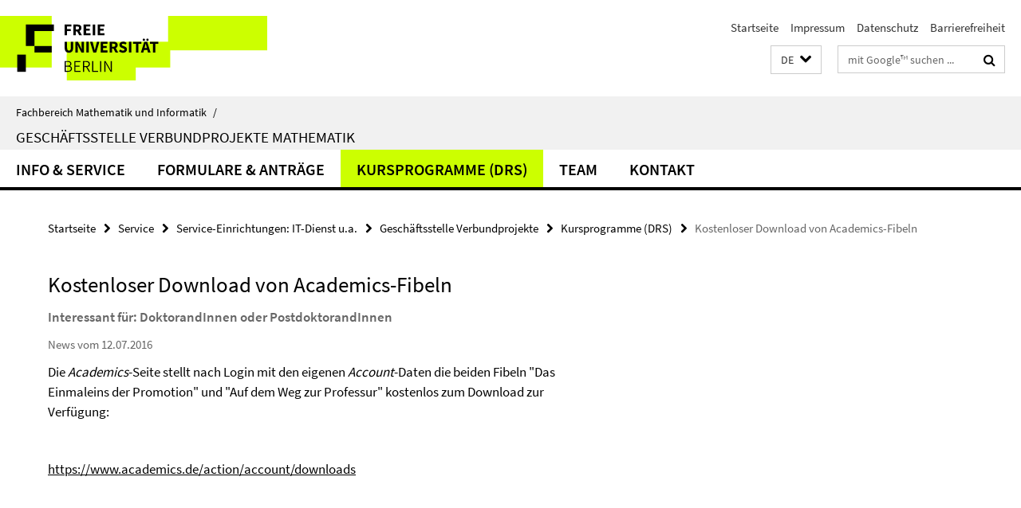

--- FILE ---
content_type: text/html; charset=utf-8
request_url: https://www.mi.fu-berlin.de/fb/service/office_net/index.html?comp=navbar&irq=1&pm=0
body_size: 1183
content:
<!-- BEGIN Fragment default/25123017/navbar-wrapper/15490150/1731579413/?140657:1800 -->
<!-- BEGIN Fragment default/25123017/navbar/85c4c2a7081aa0d6e5fbd816d4470c3740d06038/?133657:86400 -->
<nav class="main-nav-container no-print nocontent" style="display: none;"><div class="container main-nav-container-inner"><div class="main-nav-scroll-buttons" style="display:none"><div id="main-nav-btn-scroll-left" role="button"><div class="fa fa-angle-left"></div></div><div id="main-nav-btn-scroll-right" role="button"><div class="fa fa-angle-right"></div></div></div><div class="main-nav-toggle"><span class="main-nav-toggle-text">Menü</span><span class="main-nav-toggle-icon"><span class="line"></span><span class="line"></span><span class="line"></span></span></div><ul class="main-nav level-1" id="fub-main-nav"><li class="main-nav-item level-1 has-children" data-index="0" data-menu-item-path="/fb/service/office_net/Info_Service" data-menu-shortened="0" id="main-nav-item-Info_Service"><a class="main-nav-item-link level-1" href="/fb/service/office_net/Info_Service/index.html">Info &amp; Service</a><div class="icon-has-children"><div class="fa fa-angle-right"></div><div class="fa fa-angle-down"></div><div class="fa fa-angle-up"></div></div><div class="container main-nav-parent level-2" style="display:none"><a class="main-nav-item-link level-1" href="/fb/service/office_net/Info_Service/index.html"><span>Zur Übersichtsseite Info &amp; Service</span></a></div><ul class="main-nav level-2"><li class="main-nav-item level-2 " data-menu-item-path="/fb/service/office_net/Info_Service/Dienstreisen"><a class="main-nav-item-link level-2" href="/fb/service/office_net/Info_Service/Dienstreisen/index.html">Dienstreisen</a></li><li class="main-nav-item level-2 " data-menu-item-path="/fb/service/office_net/Info_Service/Gaeste"><a class="main-nav-item-link level-2" href="/fb/service/office_net/Info_Service/Gaeste/index.html">Gäste</a></li><li class="main-nav-item level-2 " data-menu-item-path="/fb/service/office_net/Info_Service/Auslagenerstattung"><a class="main-nav-item-link level-2" href="/fb/service/office_net/Info_Service/Auslagenerstattung/index.html">Auslagenerstattungen</a></li><li class="main-nav-item level-2 " data-menu-item-path="/fb/service/office_net/Info_Service/Raumbelegung_Reservierung_A6"><a class="main-nav-item-link level-2" href="/fb/service/office_net/Info_Service/Raumbelegung_Reservierung_A6/index.html">Raumreservierung A6</a></li></ul></li><li class="main-nav-item level-1" data-index="1" data-menu-item-path="/fb/service/office_net/formulare" data-menu-shortened="0" id="main-nav-item-formulare"><a class="main-nav-item-link level-1" href="/fb/service/office_net/formulare/index.html">Formulare &amp; Anträge</a></li><li class="main-nav-item level-1" data-index="2" data-menu-item-path="/fb/service/office_net/Kursprogramme-_DRS_" data-menu-shortened="0" id="main-nav-item-Kursprogramme-_DRS_"><a class="main-nav-item-link level-1" href="/fb/service/office_net/Kursprogramme-_DRS_/index.html">Kursprogramme (DRS)</a></li><li class="main-nav-item level-1" data-index="3" data-menu-item-path="/fb/service/office_net/Team" data-menu-shortened="0" id="main-nav-item-Team"><a class="main-nav-item-link level-1" href="/fb/service/office_net/Team/index.html">Team</a></li><li class="main-nav-item level-1" data-index="4" data-menu-item-path="/fb/service/office_net/kontakt" data-menu-shortened="0" id="main-nav-item-kontakt"><a class="main-nav-item-link level-1" href="/fb/service/office_net/kontakt/index.html">Kontakt</a></li></ul></div><div class="main-nav-flyout-global"><div class="container"></div><button id="main-nav-btn-flyout-close" type="button"><div id="main-nav-btn-flyout-close-container"><i class="fa fa-angle-up"></i></div></button></div></nav><script type="text/javascript">$(document).ready(function () { Luise.Navigation.init(); });</script><!-- END Fragment default/25123017/navbar/85c4c2a7081aa0d6e5fbd816d4470c3740d06038/?133657:86400 -->
<!-- END Fragment default/25123017/navbar-wrapper/15490150/1731579413/?140657:1800 -->
